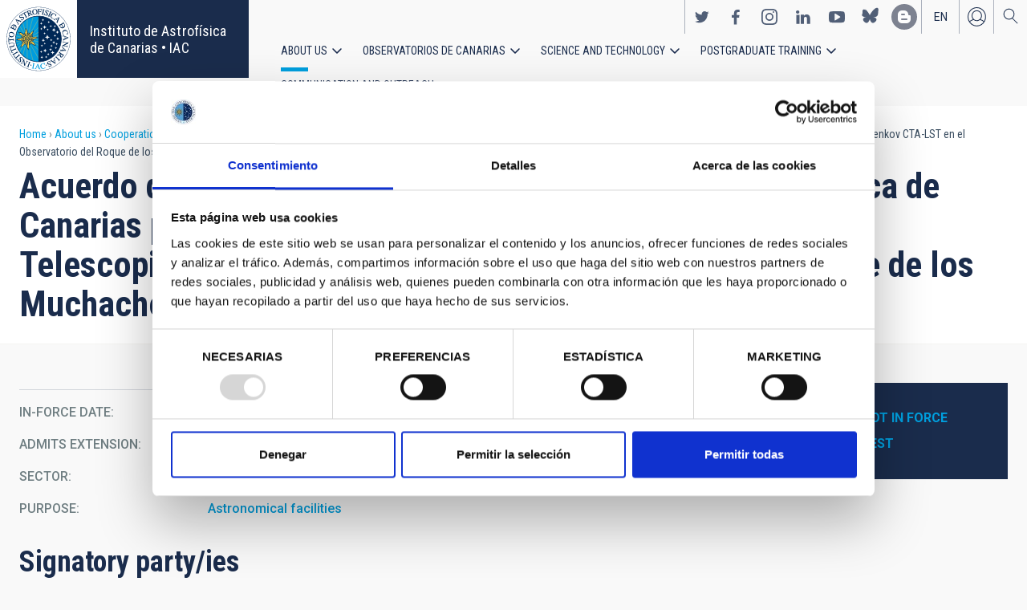

--- FILE ---
content_type: text/html; charset=UTF-8
request_url: https://iac.es/en/about-us/cooperation-agreements/acuerdo-de-colaboracion-cta-lst-y-el-instituto-de-astrofisica-de-canarias-para-la
body_size: 11363
content:
<!DOCTYPE html>
<html lang="en" dir="ltr" prefix="og: https://ogp.me/ns#" class="no-grid">
  <head>
    <meta charset="utf-8" />
<script type="text/javascript" id="Cookiebot" src="https://consent.cookiebot.com/uc.js" data-cbid="d9a33dcd-db5a-40ba-90e1-ea5800276d65" async="async"></script>
<script async src="https://www.googletagmanager.com/gtag/js?id=G-5G81CF0YXP"></script>
<script>window.dataLayer = window.dataLayer || [];function gtag(){dataLayer.push(arguments)};gtag("js", new Date());gtag("set", "developer_id.dMDhkMT", true);gtag("config", "G-5G81CF0YXP", {"groups":"default","page_placeholder":"PLACEHOLDER_page_location","allow_ad_personalization_signals":false});gtag("config", "UA-111288972-1", {"groups":"default","anonymize_ip":true,"page_placeholder":"PLACEHOLDER_page_path","allow_ad_personalization_signals":false});</script>
<meta name="description" content="El convenio establece los términos y condiciones para la construcción y operación del prototipo del telescopio Cherenkov, LST1, para la observación de Rayos Gamma de Alta Energía y Rayos Cósmicos e" />
<link rel="canonical" href="https://iac.es/en/about-us/cooperation-agreements/acuerdo-de-colaboracion-cta-lst-y-el-instituto-de-astrofisica-de-canarias-para-la" />
<meta property="og:site_name" content="Instituto de Astrofísica de Canarias • IAC" />
<meta property="og:url" content="https://iac.es/en/about-us/cooperation-agreements/acuerdo-de-colaboracion-cta-lst-y-el-instituto-de-astrofisica-de-canarias-para-la" />
<meta property="og:title" content="Acuerdo de Colaboración CTA-LST y el Instituto de Astrofísica de Canarias para la Instalación y Operación de un Prototipo del Telescopio Cherenkov CTA-LST en el Observatorio del Roque de los Muchachos" />
<meta name="twitter:card" content="summary_large_image" />
<meta name="twitter:title" content="Acuerdo de Colaboración CTA-LST y el Instituto de Astrofísica de Canarias para la Instalación y Operación de un Prototipo del Telescopio Cherenkov CTA-LST en el Observatorio del Roque de los Muchachos" />
<meta name="Generator" content="Drupal 10 (https://www.drupal.org); Commerce 2" />
<meta name="MobileOptimized" content="width" />
<meta name="HandheldFriendly" content="true" />
<meta name="viewport" content="width=device-width, initial-scale=1.0" />
<link rel="alternate" hreflang="en" href="https://iac.es/en/about-us/cooperation-agreements/acuerdo-de-colaboracion-cta-lst-y-el-instituto-de-astrofisica-de-canarias-para-la" />
<link rel="alternate" hreflang="es" href="https://iac.es/es/presentacion/acuerdos-de-colaboracion/acuerdo-de-colaboracion-cta-lst-y-el-instituto-de-astrofisica-de-canarias-para-la" />
<link rel="icon" href="/themes/custom/iac_venus/favicon.ico" type="image/vnd.microsoft.icon" />

    <title>Acuerdo de Colaboración CTA-LST y el Instituto de Astrofísica de Canarias para la Instalación y Operación de un Prototipo del Telescopio Cherenkov CTA-LST en el Observatorio del Roque de los Muchachos | Instituto de Astrofísica de Canarias • IAC</title>
    <link rel="stylesheet" media="all" href="/core/assets/vendor/jquery.ui/themes/base/core.css?t8v12g" />
<link rel="stylesheet" media="all" href="/core/assets/vendor/jquery.ui/themes/base/controlgroup.css?t8v12g" />
<link rel="stylesheet" media="all" href="/core/assets/vendor/jquery.ui/themes/base/checkboxradio.css?t8v12g" />
<link rel="stylesheet" media="all" href="/core/assets/vendor/jquery.ui/themes/base/resizable.css?t8v12g" />
<link rel="stylesheet" media="all" href="/core/assets/vendor/jquery.ui/themes/base/button.css?t8v12g" />
<link rel="stylesheet" media="all" href="/core/assets/vendor/jquery.ui/themes/base/dialog.css?t8v12g" />
<link rel="stylesheet" media="all" href="/themes/contrib/stable/css/core/components/progress.module.css?t8v12g" />
<link rel="stylesheet" media="all" href="/themes/contrib/stable/css/core/components/ajax-progress.module.css?t8v12g" />
<link rel="stylesheet" media="all" href="/themes/contrib/stable/css/system/components/align.module.css?t8v12g" />
<link rel="stylesheet" media="all" href="/themes/contrib/stable/css/system/components/fieldgroup.module.css?t8v12g" />
<link rel="stylesheet" media="all" href="/themes/contrib/stable/css/system/components/container-inline.module.css?t8v12g" />
<link rel="stylesheet" media="all" href="/themes/contrib/stable/css/system/components/clearfix.module.css?t8v12g" />
<link rel="stylesheet" media="all" href="/themes/contrib/stable/css/system/components/details.module.css?t8v12g" />
<link rel="stylesheet" media="all" href="/themes/contrib/stable/css/system/components/hidden.module.css?t8v12g" />
<link rel="stylesheet" media="all" href="/themes/contrib/stable/css/system/components/item-list.module.css?t8v12g" />
<link rel="stylesheet" media="all" href="/themes/contrib/stable/css/system/components/js.module.css?t8v12g" />
<link rel="stylesheet" media="all" href="/themes/contrib/stable/css/system/components/nowrap.module.css?t8v12g" />
<link rel="stylesheet" media="all" href="/themes/contrib/stable/css/system/components/position-container.module.css?t8v12g" />
<link rel="stylesheet" media="all" href="/themes/contrib/stable/css/system/components/reset-appearance.module.css?t8v12g" />
<link rel="stylesheet" media="all" href="/themes/contrib/stable/css/system/components/resize.module.css?t8v12g" />
<link rel="stylesheet" media="all" href="/themes/contrib/stable/css/system/components/system-status-counter.css?t8v12g" />
<link rel="stylesheet" media="all" href="/themes/contrib/stable/css/system/components/system-status-report-counters.css?t8v12g" />
<link rel="stylesheet" media="all" href="/themes/contrib/stable/css/system/components/system-status-report-general-info.css?t8v12g" />
<link rel="stylesheet" media="all" href="/themes/contrib/stable/css/system/components/tablesort.module.css?t8v12g" />
<link rel="stylesheet" media="all" href="/modules/contrib/chosen/css/chosen-drupal.css?t8v12g" />
<link rel="stylesheet" media="all" href="/core/modules/ckeditor5/css/ckeditor5.dialog.fix.css?t8v12g" />
<link rel="stylesheet" media="all" href="/themes/contrib/stable/css/views/views.module.css?t8v12g" />
<link rel="stylesheet" media="all" href="/core/assets/vendor/jquery.ui/themes/base/theme.css?t8v12g" />
<link rel="stylesheet" media="all" href="/modules/contrib/cookiebot/css/cookiebot.css?t8v12g" />
<link rel="stylesheet" media="all" href="/modules/contrib/flag/css/flag-link-ajax.css?t8v12g" />
<link rel="stylesheet" media="all" href="/modules/contrib/paragraphs/css/paragraphs.unpublished.css?t8v12g" />
<link rel="stylesheet" media="all" href="/themes/contrib/classy/css/components/action-links.css?t8v12g" />
<link rel="stylesheet" media="all" href="/themes/contrib/classy/css/components/breadcrumb.css?t8v12g" />
<link rel="stylesheet" media="all" href="/themes/contrib/classy/css/components/button.css?t8v12g" />
<link rel="stylesheet" media="all" href="/themes/contrib/classy/css/components/collapse-processed.css?t8v12g" />
<link rel="stylesheet" media="all" href="/themes/contrib/classy/css/components/container-inline.css?t8v12g" />
<link rel="stylesheet" media="all" href="/themes/contrib/classy/css/components/details.css?t8v12g" />
<link rel="stylesheet" media="all" href="/themes/contrib/classy/css/components/exposed-filters.css?t8v12g" />
<link rel="stylesheet" media="all" href="/themes/contrib/classy/css/components/field.css?t8v12g" />
<link rel="stylesheet" media="all" href="/themes/contrib/classy/css/components/form.css?t8v12g" />
<link rel="stylesheet" media="all" href="/themes/contrib/classy/css/components/icons.css?t8v12g" />
<link rel="stylesheet" media="all" href="/themes/contrib/classy/css/components/inline-form.css?t8v12g" />
<link rel="stylesheet" media="all" href="/themes/contrib/classy/css/components/item-list.css?t8v12g" />
<link rel="stylesheet" media="all" href="/themes/contrib/classy/css/components/link.css?t8v12g" />
<link rel="stylesheet" media="all" href="/themes/contrib/classy/css/components/links.css?t8v12g" />
<link rel="stylesheet" media="all" href="/themes/contrib/classy/css/components/menu.css?t8v12g" />
<link rel="stylesheet" media="all" href="/themes/contrib/classy/css/components/more-link.css?t8v12g" />
<link rel="stylesheet" media="all" href="/themes/contrib/classy/css/components/pager.css?t8v12g" />
<link rel="stylesheet" media="all" href="/themes/contrib/classy/css/components/tabledrag.css?t8v12g" />
<link rel="stylesheet" media="all" href="/themes/contrib/classy/css/components/tableselect.css?t8v12g" />
<link rel="stylesheet" media="all" href="/themes/contrib/classy/css/components/tablesort.css?t8v12g" />
<link rel="stylesheet" media="all" href="/themes/contrib/classy/css/components/tabs.css?t8v12g" />
<link rel="stylesheet" media="all" href="/themes/contrib/classy/css/components/textarea.css?t8v12g" />
<link rel="stylesheet" media="all" href="/themes/contrib/classy/css/components/ui-dialog.css?t8v12g" />
<link rel="stylesheet" media="all" href="/themes/contrib/classy/css/components/messages.css?t8v12g" />
<link rel="stylesheet" media="all" href="/themes/contrib/classy/css/components/node.css?t8v12g" />
<link rel="stylesheet" media="all" href="/themes/contrib/classy/css/components/progress.css?t8v12g" />
<link rel="stylesheet" media="all" href="/themes/contrib/classy/css/components/dialog.css?t8v12g" />
<link rel="stylesheet" media="all" href="/themes/custom/iac_venus/css/library/chosen.min.css?t8v12g" />
<link rel="stylesheet" media="all" href="/themes/custom/iac_venus/css/main.css?t8v12g" />

    <script src="/core/assets/vendor/modernizr/modernizr.min.js?v=3.11.7"></script>

  </head>
  <body class="layout-no-sidebars page-node-226250 path-node page-node-type-agreement">
        <a href="#main-content" class="visually-hidden focusable skip-link">
      Skip to main content
    </a>
    
      <div class="dialog-off-canvas-main-canvas" data-off-canvas-main-canvas>
    <div class="layout-container">
          <div class="region region-highlighted">
    <div data-drupal-messages-fallback class="hidden"></div>

  </div>

  
  
  <header class="header" aria-label="Site header">

    
        <div class="site-header">

            <div class="site-header-left">
          <div class="region region-header">
    <div id="block-iac-venus-branding" class="clearfix block block-system block-system-branding-block">
  
    
       <h1>
    <a href="/en" title="Home" rel="home" class="site-logo">
      <img src="/themes/custom/iac_venus/logo.svg" alt="Instituto de Astrofísica de Canarias • IAC" />
    </a>
   </h1>
        <div class="site-name">
      <a href="/en" title="Home" rel="home">Instituto de Astrofísica de Canarias • IAC</a>
    </div>
    </div>

  </div>

      </div>
      
            <div class="site-header-right">

                    <div class="region region-header-actions">
    <div id="block-nextmaintenance" class="block-content-type-basic block--view-mode-full block block-block-content block-block-content551623e1-433d-48da-8fd2-172412667ce6">
  
    
      
  </div>
<div id="block-generalsocialnetworks" class="show block block-iac-general block-social-networks-block">
  
    
      <div class="item-list"><ul class="social-networks"><li><a href="https://twitter.com/IAC_Astrofisica" class="twitter" target="_blank">https://twitter.com/IAC_Astrofisica</a></li><li><a href="https://www.facebook.com/InstitutodeAstrofisicadeCanarias" class="facebook" target="_blank">https://www.facebook.com/InstitutodeAstrofisicadeCanarias</a></li><li><a href="https://www.instagram.com/iac_astrofisica/" class="instagram" target="_blank">https://www.instagram.com/iac_astrofisica/</a></li><li><a href="https://www.linkedin.com/company/instituto-de-astrof-sica-de-canarias" class="linkedin" target="_blank">https://www.linkedin.com/company/instituto-de-astrof-sica-de-canarias</a></li><li><a href="https://www.youtube.com/user/IACvideos" class="youtube" target="_blank">https://www.youtube.com/user/IACvideos</a></li><li><a href="https://bsky.app/profile/iacastrofisica.bsky.social" class="bluesky" target="_blank">https://bsky.app/profile/iacastrofisica.bsky.social</a></li><li><a href="https://www.iac.es/es/blog/vialactea" class="blog" target="_blank">https://www.iac.es/es/blog/vialactea</a></li></ul></div>
  </div>
<div class="language-switcher-language-url block block-language block-language-blocklanguage-interface" id="block-languageswitcher" role="navigation">
  
    
      <ul data-block="block-languageswitcher"><li hreflang="en" data-drupal-link-system-path="node/226250" class="en is-active" aria-current="page"><a href="/en/about-us/cooperation-agreements/acuerdo-de-colaboracion-cta-lst-y-el-instituto-de-astrofisica-de-canarias-para-la?overridden_route_name=entity.node.canonical&amp;base_route_name=entity.node.canonical&amp;page_manager_page=node_view&amp;page_manager_page_variant=node_view-panels_variant-0&amp;page_manager_page_variant_weight=10" class="language-link is-active" hreflang="en" data-drupal-link-system-path="node/226250" aria-current="page">en</a></li><li hreflang="es" data-drupal-link-system-path="node/226250" class="es"><a href="/es/presentacion/acuerdos-de-colaboracion/acuerdo-de-colaboracion-cta-lst-y-el-instituto-de-astrofisica-de-canarias-para-la?overridden_route_name=entity.node.canonical&amp;base_route_name=entity.node.canonical&amp;page_manager_page=node_view&amp;page_manager_page_variant=node_view-panels_variant-0&amp;page_manager_page_variant_weight=10" class="language-link" hreflang="es" data-drupal-link-system-path="node/226250">es</a></li></ul>
  </div>
<nav role="navigation" aria-labelledby="block-useraccount-menu" id="block-useraccount" class="block block-menu navigation menu--account">
      
  <h2 id="block-useraccount-menu">User account</h2>
  

        
              <ul data-block="block-useraccount" class="clearfix menu">
                    <li class="menu-item">
        <a href="/en/user/login" data-drupal-link-system-path="user/login">Log in</a>
              </li>
        </ul>
  


  </nav>
<div id="block-searchicon" class="block-content-type-basic block--view-mode-full block block-block-content block-block-contenta413e773-3888-4640-b90b-08fc50288f48">
  
    
      
                        <div class="clearfix text-formatted field field--name-body field--type-text-with-summary field--label-hidden field__item"><span class="search-icon"></span></div>
            
  </div>
<div id="block-burgermenu" class="block-content-type-basic block--view-mode-full block block-block-content block-block-content0eeb37c5-227f-4428-a630-6eb028d960ca">
  
    
      
                        <div class="clearfix text-formatted field field--name-body field--type-text-with-summary field--label-hidden field__item"><span class="burger-icon"></span></div>
            
  </div>

  </div>

        
                    <div class="region region-secondary-menu">
    <nav role="navigation" aria-labelledby="block-useraccount-menu-mobile-menu" id="block-useraccount-menu-mobile" class="block block-menu navigation menu--account">
      
  <h2 id="block-useraccount-menu-mobile-menu">Mobile: user account menu</h2>
  

        
              <ul data-block="block-useraccount-menu-mobile" class="clearfix menu">
                    <li class="menu-item">
        <a href="/en/user/login" data-drupal-link-system-path="user/login">Log in</a>
              </li>
        </ul>
  


  </nav>
<div class="language-switcher-language-url block block-language block-language-blocklanguage-interface" id="block-languageswitcher-mobile" role="navigation">
  
    
      <ul data-block="block-languageswitcher-mobile"><li hreflang="en" data-drupal-link-system-path="node/226250" class="en is-active" aria-current="page"><a href="/en/about-us/cooperation-agreements/acuerdo-de-colaboracion-cta-lst-y-el-instituto-de-astrofisica-de-canarias-para-la?overridden_route_name=entity.node.canonical&amp;base_route_name=entity.node.canonical&amp;page_manager_page=node_view&amp;page_manager_page_variant=node_view-panels_variant-0&amp;page_manager_page_variant_weight=10" class="language-link is-active" hreflang="en" data-drupal-link-system-path="node/226250" aria-current="page">en</a></li><li hreflang="es" data-drupal-link-system-path="node/226250" class="es"><a href="/es/presentacion/acuerdos-de-colaboracion/acuerdo-de-colaboracion-cta-lst-y-el-instituto-de-astrofisica-de-canarias-para-la?overridden_route_name=entity.node.canonical&amp;base_route_name=entity.node.canonical&amp;page_manager_page=node_view&amp;page_manager_page_variant=node_view-panels_variant-0&amp;page_manager_page_variant_weight=10" class="language-link" hreflang="es" data-drupal-link-system-path="node/226250">es</a></li></ul>
  </div>
<nav role="navigation" aria-labelledby="block-iac-venus-main-menu-menu" id="block-iac-venus-main-menu" class="block block-menu navigation menu--main">
            
  <h2 class="visually-hidden" id="block-iac-venus-main-menu-menu">Main navigation</h2>
  

        
              <ul data-block="block-iac-venus-main-menu" class="clearfix menu">
                    <li class="menu-item menu-item--expanded menu-item--active-trail">
        <a href="/en/about-us" data-drupal-link-system-path="about-us">About us</a>
                                <ul class="menu">
                    <li class="menu-item">
        <a href="/en/about-us" data-drupal-link-system-path="about-us">About us</a>
              </li>
                <li class="menu-item">
        <a href="/en/about-us/history" data-drupal-link-system-path="about-us/history">History</a>
              </li>
                <li class="menu-item">
        <a href="/en/about-us/organigram" data-drupal-link-system-path="about-us/organigram">Organigram</a>
              </li>
                <li class="menu-item">
        <a href="/en/about-us/scientific-advisory-committee" title="Scientific Advisory Committee" data-drupal-link-system-path="about-us/scientific-advisory-committee">Scientific Advisory Committee</a>
              </li>
                <li class="menu-item">
        <a href="/en/about-us/list-of-personnel" data-drupal-link-system-path="about-us/list-of-personnel">List of personnel</a>
              </li>
                <li class="menu-item">
        <a href="/en/about-us/employment" data-drupal-link-system-path="about-us/employment">Employment</a>
              </li>
                <li class="menu-item menu-item--active-trail">
        <a href="/en/about-us/cooperation-agreements" target="_self" data-drupal-link-system-path="about-us/cooperation-agreements">Cooperation agreements</a>
              </li>
                <li class="menu-item">
        <a href="/en/about-us/annual-reports" data-drupal-link-system-path="about-us/annual-reports">Annual reports</a>
              </li>
        </ul>
  
              </li>
                <li class="menu-item menu-item--expanded">
        <a href="/en/observatorios-de-canarias" data-drupal-link-system-path="observatorios-de-canarias">Observatorios de Canarias</a>
                                <ul class="menu">
                    <li class="menu-item">
        <a href="/en/observatorios-de-canarias" data-drupal-link-system-path="observatorios-de-canarias">Observatorios de Canarias</a>
              </li>
                <li class="menu-item menu-item--collapsed">
        <a href="/en/observatorios-de-canarias/teide-observatory?page_manager_page_variant_weight=-5&amp;overridden_route_name=entity.taxonomy_term.canonical&amp;base_route_name=entity.taxonomy_term.canonical&amp;page_manager_page=taxonomy_term&amp;page_manager_page_variant=taxonomy_term-panels_variant-1" data-drupal-link-system-path="taxonomy/term/9">Teide Observatory</a>
              </li>
                <li class="menu-item menu-item--collapsed">
        <a href="/en/observatorios-de-canarias/roque-de-los-muchachos-observatory?page_manager_page_variant_weight=-5&amp;overridden_route_name=entity.taxonomy_term.canonical&amp;base_route_name=entity.taxonomy_term.canonical&amp;page_manager_page=taxonomy_term&amp;page_manager_page_variant=taxonomy_term-panels_variant-1" data-drupal-link-system-path="taxonomy/term/10">Roque de los Muchachos Observatory</a>
              </li>
                <li class="menu-item menu-item--collapsed">
        <a href="/en/observatorios-de-canarias/sky-quality" data-drupal-link-system-path="observatorios-de-canarias/sky-quality">Sky quality</a>
              </li>
                <li class="menu-item menu-item--collapsed">
        <a href="/en/observatorios-de-canarias/sky-protection" data-drupal-link-system-path="observatorios-de-canarias/sky-protection">Sky protection</a>
              </li>
                <li class="menu-item menu-item--collapsed">
        <a href="/en/observatorios-de-canarias/observing-time" data-drupal-link-system-path="observatorios-de-canarias/observing-time">Observing Time</a>
              </li>
                <li class="menu-item menu-item--collapsed">
        <a href="/en/observatorios-de-canarias/international-scientific-committee" target="_self" data-drupal-link-system-path="observatorios-de-canarias/international-scientific-committee">International Scientific Committee (CCI)</a>
              </li>
        </ul>
  
              </li>
                <li class="menu-item menu-item--expanded">
        <a href="/en/science-and-technology" data-drupal-link-system-path="science-and-technology">Science and Technology</a>
                                <ul class="menu">
                    <li class="menu-item">
        <a href="/en/science-and-technology" data-drupal-link-system-path="science-and-technology">Science and Technology</a>
              </li>
                <li class="menu-item menu-item--collapsed">
        <a href="/en/science-and-technology/astrophysical-research" data-drupal-link-system-path="science-and-technology/astrophysical-research">Astrophysical research</a>
              </li>
                <li class="menu-item menu-item--collapsed">
        <a href="/en/science-and-technology/astrophysical-instrumentation" target="_self" data-drupal-link-system-path="science-and-technology/astrophysical-instrumentation">Astrophysical instrumentation</a>
              </li>
                <li class="menu-item">
        <a href="/en/project" title="Astrophysical projects" data-drupal-link-system-path="projects">Astrophysical projects</a>
              </li>
                <li class="menu-item menu-item--collapsed">
        <a href="/en/science-and-technology/conferences-and-talks" target="_self" data-drupal-link-system-path="science-and-technology/conferences-and-talks">Conferences and talks</a>
              </li>
                <li class="menu-item">
        <a href="/en/science-and-technology/publications" target="_self" data-drupal-link-system-path="science-and-technology/publications">Publications</a>
              </li>
                <li class="menu-item menu-item--collapsed">
        <a href="/en/science-and-technology/technology-transfer-iactec" data-drupal-link-system-path="science-and-technology/technology-transfer-iactec">Technology Transfer: IACTEC</a>
              </li>
                <li class="menu-item menu-item--collapsed">
        <a href="/en/science-and-technology/technology" target="_self" data-drupal-link-system-path="science-and-technology/technology">Technology</a>
              </li>
                <li class="menu-item">
        <a href="/en/science-and-technology/early-career-programme" data-drupal-link-system-path="science-and-technology/early-career-programme">IAC Early-career visitor programme</a>
              </li>
        </ul>
  
              </li>
                <li class="menu-item menu-item--expanded">
        <a href="/en/postgraduate-training" data-drupal-link-system-path="postgraduate-training">Postgraduate Training</a>
                                <ul class="menu">
                    <li class="menu-item">
        <a href="/en/postgraduate-training" data-drupal-link-system-path="postgraduate-training">Postgraduate Training</a>
              </li>
                <li class="menu-item">
        <a href="/en/postgraduate-training/master-degree" target="_self" data-drupal-link-system-path="postgraduate-training/master-degree">Master&#039;s degree</a>
              </li>
                <li class="menu-item">
        <a href="/en/postgraduate-training/doctorate" data-drupal-link-system-path="postgraduate-training/doctorate">Doctorate</a>
              </li>
                <li class="menu-item">
        <a href="/en/postgraduate-training/grants" target="_self" data-drupal-link-system-path="postgraduate-training/grants">Grants</a>
              </li>
                <li class="menu-item">
        <a href="/en/postgraduate-training/internships" title="Postgraduate and training: Internships" data-drupal-link-system-path="postgraduate-training/internships">Internships</a>
              </li>
                <li class="menu-item">
        <a href="/en/postgraduate-training/summer-and-winter-schools" data-drupal-link-system-path="postgraduate-training/summer-and-winter-schools">Summer and Winter Schools</a>
              </li>
                <li class="menu-item">
        <a href="/en/postgraduate-training/astrophysics-department" data-drupal-link-system-path="postgraduate-training/astrophysics-department">Astrophysics Department</a>
              </li>
        </ul>
  
              </li>
                <li class="menu-item menu-item--expanded">
        <a href="/en/outreach" data-drupal-link-system-path="outreach">Communication and Outreach</a>
                                <ul class="menu">
                    <li class="menu-item">
        <a href="/en/outreach" data-drupal-link-system-path="outreach">Communication and Outreach</a>
              </li>
                <li class="menu-item">
        <a href="/en/outreach/news" data-drupal-link-system-path="outreach/news">News</a>
              </li>
                <li class="menu-item">
        <a href="/en/outreach/projects-and-activities" data-drupal-link-system-path="outreach/projects-and-activities">Projects and activities</a>
              </li>
                <li class="menu-item menu-item--collapsed">
        <a href="/en/outreach/multimedia-gallery" data-drupal-link-system-path="outreach/multimedia-gallery">Multimedia gallery</a>
              </li>
                <li class="menu-item menu-item--collapsed">
        <a href="/en/outreach/iac-publishing" data-drupal-link-system-path="outreach/iac-publishing">IAC publishing</a>
              </li>
                <li class="menu-item">
        <a href="/en/outreach/educational-resources" data-drupal-link-system-path="outreach/educational-resources">Educational resources</a>
              </li>
                <li class="menu-item">
        <a href="/en/outreach/visits" data-drupal-link-system-path="outreach/visits">Visits</a>
              </li>
                <li class="menu-item">
        <a href="/en/outreach/attention-to-the-media" data-drupal-link-system-path="outreach/attention-to-the-media">Attention to the media</a>
              </li>
        </ul>
  
              </li>
        </ul>
  


  </nav>
<div id="block-socialnetworks-mobile" class="block block-iac-general block-social-networks-block">
  
    
      <div class="item-list"><ul class="social-networks"><li><a href="https://twitter.com/IAC_Astrofisica" class="twitter" target="_blank">https://twitter.com/IAC_Astrofisica</a></li><li><a href="https://www.facebook.com/InstitutodeAstrofisicadeCanarias" class="facebook" target="_blank">https://www.facebook.com/InstitutodeAstrofisicadeCanarias</a></li><li><a href="https://www.instagram.com/iac_astrofisica/" class="instagram" target="_blank">https://www.instagram.com/iac_astrofisica/</a></li><li><a href="https://www.linkedin.com/company/instituto-de-astrof-sica-de-canarias" class="linkedin" target="_blank">https://www.linkedin.com/company/instituto-de-astrof-sica-de-canarias</a></li><li><a href="https://www.youtube.com/user/IACvideos" class="youtube" target="_blank">https://www.youtube.com/user/IACvideos</a></li><li><a href="https://bsky.app/profile/iacastrofisica.bsky.social" class="bluesky" target="_blank">https://bsky.app/profile/iacastrofisica.bsky.social</a></li><li><a href="https://www.iac.es/es/blog/vialactea" class="blog" target="_blank">https://www.iac.es/es/blog/vialactea</a></li></ul></div>
  </div>

  </div>

        
      </div>
          </div>

                <div class="region region-searcher">
    <div class="views-exposed-form block block-views block-views-exposed-filter-blocksearch-solr-search-solr-page" data-drupal-selector="views-exposed-form-search-solr-search-solr-page" id="block-exposedformsearch-solrsearch-solr-page-3">
  
    
      <form data-block="block-exposedformsearch-solrsearch-solr-page-3" action="/en/search" method="get" id="views-exposed-form-search-solr-search-solr-page" accept-charset="UTF-8">
  <div class="form--inline clearfix">
  <div class="js-form-item form-item js-form-type-textfield form-type-textfield js-form-item-search form-item-search">
      <label for="edit-search">Search</label>
        <input data-drupal-selector="edit-search" type="text" id="edit-search" name="search" value="" size="30" maxlength="128" class="form-text" />

        </div>
<div class="js-form-item form-item js-form-type-select form-type-select js-form-item-tdc-type form-item-tdc-type">
      <label for="edit-tdc-type--2">Content</label>
        <select data-drupal-selector="edit-tdc-type" id="edit-tdc-type--2" name="tdc_type" class="form-select"><option value="" selected="selected">- Any -</option><option value="agreement">Agreement</option><option value="blog">Blog</option><option value="conference">Conference</option><option value="document">Document</option><option value="job">Employment</option><option value="event">Event</option><option value="subsidy">Grant</option><option value="image">Image</option><option value="installation">Installation</option><option value="news">News</option><option value="project">Project</option><option value="publication">Publication</option><option value="talk">Talk</option><option value="video">Video</option></select>
        </div>
<div class="js-form-item form-item js-form-type-select form-type-select js-form-item-sort-by form-item-sort-by">
      <label for="edit-sort-by">Sort by</label>
        <select data-drupal-selector="edit-sort-by" id="edit-sort-by" name="sort_by" class="form-select"><option value="search_api_relevance" selected="selected">Relevance</option><option value="created">Date</option><option value="title">Title</option></select>
        </div>
<div class="js-form-item form-item js-form-type-select form-type-select js-form-item-sort-order form-item-sort-order">
      <label for="edit-sort-order">Order</label>
        <select data-drupal-selector="edit-sort-order" id="edit-sort-order" name="sort_order" class="form-select"><option value="ASC">Asc</option><option value="DESC" selected="selected">Desc</option></select>
        </div>
<div class="js-form-item form-item js-form-type-select form-type-select js-form-item-items-per-page form-item-items-per-page">
      <label for="edit-items-per-page">Items per page</label>
        <select data-drupal-selector="edit-items-per-page" id="edit-items-per-page" name="items_per_page" class="form-select"><option value="30" selected="selected">30</option><option value="60">60</option><option value="90">90</option></select>
        </div>
<div data-drupal-selector="edit-actions" class="form-actions js-form-wrapper form-wrapper" id="edit-actions"><input data-drupal-selector="edit-submit-search-solr" type="submit" id="edit-submit-search-solr" value="Search" class="button js-form-submit form-submit" />
</div>

</div>

</form>

  </div>

  </div>

    
  </header>
  

  
        <div class="region region-breadcrumb">
    <div id="block-iac-venus-breadcrumbs" class="block block-system block-system-breadcrumb-block">
  
    
        <nav class="breadcrumb" role="navigation" aria-labelledby="system-breadcrumb">
    <h2 id="system-breadcrumb" class="visually-hidden">Breadcrumb</h2>
    <ol>
          <li>
                  <a href="/en">Home</a>
              </li>
          <li>
                  <a href="/en/about-us">About us</a>
              </li>
          <li>
                  <a href="/en/about-us/cooperation-agreements">Cooperation agreements</a>
              </li>
          <li>
                  Acuerdo de Colaboración CTA-LST y el Instituto de Astrofísica de Canarias para la Instalación y Operación de un Prototipo del Telescopio Cherenkov CTA-LST en el Observatorio del Roque de los Muchachos
              </li>
        </ol>
  </nav>

  </div>
<div id="block-iac-venus-page-title" class="block block-core block-page-title-block">
  
    
      
  <h1 class="page-title">Acuerdo de Colaboración CTA-LST y el Instituto de Astrofísica de Canarias para la Instalación y Operación de un Prototipo del Telescopio Cherenkov CTA-LST en el Observatorio del Roque de los Muchachos</h1>


  </div>

  </div>

  
  
  
  <main>
    <a id="main-content" tabindex="-1"></a>    <div class="layout-wrapper">
      <div class="layout-content">
          <div class="region region-content">
    <div id="block-iac-venus-content" class="block block-system block-system-main-block">
  
    
      <div class="flex-layout">
      <div class="region-content-wrapper">
    <div class="region-content">
              <div class="block-region-main"><div class="block--view-mode-default block block-ctools block-entity-viewnode">
  
    
      
<article data-history-node-id="226250" class="node node--type-agreement node--view-mode-default">

  
    

  
  <div class="node__content">
    
<div  class="wrapper-content">
    
<div  class="wrapper-actions">
    
  </div>
<div  class="wrapper-details">
    
    <div class="field field--name-field-shared-date-range field--type-daterange field--label-inline">
        <div class="field__label">In-force date</div>
                <div class="field__items">
                                        <div class="field__item"><time datetime="2015-03-18T12:00:00Z" class="datetime">03/18/2015</time>
 - <time datetime="2025-03-18T12:00:00Z" class="datetime">03/18/2025</time>
</div>
                                </div>
            </div>

    <div class="field field--name-field-agree-extensible field--type-boolean field--label-inline">
        <div class="field__label">Admits extension</div>
                                    <div class="field__item">Yes</div>
                            </div>

    <div class="field field--name-field-sector field--type-entity-reference field--label-inline">
        <div class="field__label">Sector</div>
                <div class="field__items">
                                        <div class="field__item"><a href="/en/taxonomy/term/7903" hreflang="en">Private</a></div>
                                </div>
            </div>

    <div class="field field--name-field-agree-status-ssjj field--type-entity-reference field--label-inline">
        <div class="field__label">Purpose</div>
                <div class="field__items">
                                        <div class="field__item"><a href="/en/agreement-purpose/astronomical-facilities" hreflang="en">Astronomical facilities</a></div>
                                </div>
            </div>

  </div>
<div  class="wrapper-body">
    
    <div class="field field--name-field-agree-sign-party field--type-entity-reference field--label-above">
        <div class="field__label">Signatory party/ies</div>
                <div class="field__items">
                                        <div class="field__item"><div id="taxonomy-term-1802" class="taxonomy-term vocabulary-institution">
  
    
  <div class="content">
    
                        <div class="field field--name-name field--type-string field--label-hidden field__item"><a href="/en/institution/institute-cosmic-ray-research-university-tokyo" hreflang="en">Institute for Cosmic Ray Research University of Tokyo</a></div>
            
            <div class="field field--name-field-shared-country field--type-entity-reference field--label-hidden field__items">
                            <div class="field__item">Japan</div>
                    </div>
    
  </div>
</div>
</div>
                                </div>
            </div>

    <div class="clearfix text-formatted field field--name-body field--type-text-with-summary field--label-above">
        <div class="field__label">Agreement&#039;s object</div>
                                    <div class="field__item"><p>El convenio establece los términos y condiciones para la construcción y operación del prototipo del telescopio Cherenkov, LST1, para la observación de Rayos Gamma de Alta Energía y Rayos Cósmicos en el Observatorio del Roque de los Muchachos (ORM).</p></div>
                            </div>

    <div class="clearfix text-formatted field field--name-field-iac-commitment field--type-text-long field--label-above">
        <div class="field__label">IAC&#039;s commitments</div>
                                    <div class="field__item"><p>Garantizar el derecho de uso del lugar para la instalación y operación del LST1.</p><p>Suministrar las infraestructuras y servicios comunes necesarios para la operación del LST1.</p><p>Contribuir a los gastos de los servicios comunes de acuerdo con la tabla de distribución acordada por el CCI.</p><p>&nbsp;</p></div>
                            </div>

    <div class="clearfix text-formatted field field--name-field-agree-other-commitment field--type-text-long field--label-above">
        <div class="field__label">Other commitments</div>
                                    <div class="field__item"><p>Construir y operar el prototipo del telescopio Cherenkov LST1 en el ORM.</p><p>Dejar el área del "array" limpia y ordenada tras la finalización de los trabajos de instalación.</p><p>Observar las reglas para la operación del LST1 designadas por La Colaboración y las recomendaciones de su responsable de seguridad.</p><p>Retirar todo el LST1 y su equipo auxiliar en un plazo de un año tras la finalización del acuerdo y sufragar la restauración del emplazamiento</p></div>
                            </div>

    <div class="field field--name-field-agree-iac-debts field--type-string-long field--label-above">
        <div class="field__label">IAC&#039;s financial commitments</div>
                                    <div class="field__item">No tiene compromisos</div>
                            </div>

    <div class="field field--name-field-agree-other-debts field--type-string-long field--label-above">
        <div class="field__label">Other financial commitments</div>
                                    <div class="field__item">Transferir anualmente al IAC una suma anual de veinte mil euros para cooperación en educación y formación del personal científico y técnico.<br />
<br />
Contribuir a todos los gastos de los servicios comunes de acuerdo con la tabla de distribución acordada por el CCI.</div>
                            </div>

  </div>
  </div>
<div  class="wrapper-sidebar">
    
<div  class="wrapper-floating">
    
<div  class="wrapper-pre-content">
    
<div  class="wrapper-categories">
    
    <div class="field field--name-field-agree-state field--type-entity-reference field--label-inline">
        <div class="field__label">Status</div>
                                    <div class="field__item"><a href="/en/estado-de-un-convenio/not-force" hreflang="en">Not in force</a></div>
                            </div>

    <div class="field field--name-field-agree-scope field--type-entity-reference field--label-inline">
        <div class="field__label">Geographic scope</div>
                                    <div class="field__item"><a href="/en/agreement-scope/rest" hreflang="en">Rest</a></div>
                            </div>

  </div>
  </div>
  </div>
  </div>
  </div>

</article>

  </div>
<div class="views-element-container block block-views block-views-blockagreement-agreements-related">
  
      <h2>It may interest you</h2>
    
      <div><div class="view view-agreement view-id-agreement view-display-id-agreements_related js-view-dom-id-78cfbf361a6a88ae46588ff927f4fe953a9391819928287ad4864e9baca4e0c9">
  
    
      
      <div class="view-content">
      <div class="item-list">
  
  <ul>

          <li>
<article data-history-node-id="5427" class="node node--type-agreement node--view-mode-teaser">

  
    

  
  <div class="node__content">
    
<div  class="wrapper-content">
    
<div  class="wrapper-info">
    
<div  class="wrapper-title">
      
                        <div class="field field--name-title field--type-string field--label-hidden field__item">Acuerdo de explotación científica de los telescopios William Herschel e Isaac Newton entre el Instituto de Astrofísica de Canarias (IAC) y Science and Technology Facilities Council (STFC) y la Nederlandese Organisatie voor Wetenschappelijk Onderzoek (NWO)</div>
            
  </div>
<div  class="wrapper-body">
    
                        <div class="field field--name-field-agree-state field--type-entity-reference field--label-hidden field__item"><a href="/en/estado-de-un-convenio/force" hreflang="en">In force</a></div>
            
  </div>
  </div>
<div  class="wrapper-actions">
    

  <div class="wrapper-actions node__links">
    <ul class="links inline">
      <li class="node-readmore">
        <a href="/en/about-us/cooperation-agreements/acuerdo-de-explotacion-cientifica-de-los-telescopios-william-herschel-e-isaac-newton-entre"
           rel=""
           title="Acuerdo de explotación científica de los telescopios William Herschel e Isaac Newton entre el Instituto de Astrofísica de Canarias (IAC) y Science and Technology Facilities Council (STFC) y la Nederlandese Organisatie voor Wetenschappelijk Onderzoek (NWO)"
           hreflang="en">
          <span>Read more</span>
        </a>
      </li>
    </ul>
  </div>

  </div>
  </div>
  </div>

</article>
</li>
          <li>
<article data-history-node-id="137910" class="node node--type-agreement node--view-mode-teaser">

  
    

  
  <div class="node__content">
    
<div  class="wrapper-content">
    
<div  class="wrapper-info">
    
<div  class="wrapper-title">
      
                        <div class="field field--name-title field--type-string field--label-hidden field__item">Acuerdo para la instalación del Telescopio de Treinta Metros (TMT) en el Observatorio del Roque de los Muchachos entre el IAC y el TMT International Observatory LLC</div>
            
  </div>
<div  class="wrapper-body">
    
                        <div class="clearfix text-formatted field field--name-body field--type-text-with-summary field--label-hidden field__item">  Regular las condiciones para la instalación del TMT en el ORM, su futura operación y, cuando así se decida de mutuo acuerdo, su demolición, retirada y restauración del emplazamiento

</div>
            
<div  class="wrapper-date">
    
    <div class="field field--name-field-shared-date-range field--type-daterange field--label-inline">
        <div class="field__label">In-force date</div>
                <div class="field__items">
                                        <div class="field__item"><time datetime="2017-03-29T12:00:00Z" class="datetime">03/29/2017</time>
 - <time datetime="2021-03-29T12:00:00Z" class="datetime">03/29/2021</time>
</div>
                                </div>
            </div>

  </div>
                        <div class="field field--name-field-agree-state field--type-entity-reference field--label-hidden field__item"><a href="/en/estado-de-un-convenio/not-force" hreflang="en">Not in force</a></div>
            
  </div>
  </div>
<div  class="wrapper-actions">
    

  <div class="wrapper-actions node__links">
    <ul class="links inline">
      <li class="node-readmore">
        <a href="/en/about-us/cooperation-agreements/acuerdo-para-la-instalacion-del-telescopio-de-treinta-metros-tmt-en-el-observatorio-del"
           rel=""
           title="Acuerdo para la instalación del Telescopio de Treinta Metros (TMT) en el Observatorio del Roque de los Muchachos entre el IAC y el TMT International Observatory LLC"
           hreflang="en">
          <span>Read more</span>
        </a>
      </li>
    </ul>
  </div>

  </div>
  </div>
  </div>

</article>
</li>
          <li>
<article data-history-node-id="137920" class="node node--type-agreement node--view-mode-teaser">

  
    

  
  <div class="node__content">
    
<div  class="wrapper-content">
    
<div  class="wrapper-info">
    
<div  class="wrapper-title">
      
                        <div class="field field--name-title field--type-string field--label-hidden field__item">Acuerdo de Colaboración entre Leading-On y el IAC para el desarrollo del proyecto &quot;Un espacio para crecer&quot; en el Observatorio del Teide.</div>
            
  </div>
<div  class="wrapper-body">
    
                        <div class="clearfix text-formatted field field--name-body field--type-text-with-summary field--label-hidden field__item">  Posibilitar el desarrollo de las actividades que conforman el proyecto "Un espacio para crecer" en el Observatorio del Teide.

</div>
            
<div  class="wrapper-date">
    
    <div class="field field--name-field-shared-date-range field--type-daterange field--label-inline">
        <div class="field__label">In-force date</div>
                <div class="field__items">
                                        <div class="field__item"><time datetime="2017-03-28T12:00:00Z" class="datetime">03/28/2017</time>
 - <time datetime="2018-03-28T12:00:00Z" class="datetime">03/28/2018</time>
</div>
                                </div>
            </div>

  </div>
                        <div class="field field--name-field-agree-state field--type-entity-reference field--label-hidden field__item"><a href="/en/estado-de-un-convenio/not-force" hreflang="en">Not in force</a></div>
            
  </div>
  </div>
<div  class="wrapper-actions">
    

  <div class="wrapper-actions node__links">
    <ul class="links inline">
      <li class="node-readmore">
        <a href="/en/about-us/cooperation-agreements/acuerdo-de-colaboracion-entre-leading-y-el-iac-para-el-desarrollo-del-proyecto-un-espacio"
           rel=""
           title="Acuerdo de Colaboración entre Leading-On y el IAC para el desarrollo del proyecto &quot;Un espacio para crecer&quot; en el Observatorio del Teide."
           hreflang="en">
          <span>Read more</span>
        </a>
      </li>
    </ul>
  </div>

  </div>
  </div>
  </div>

</article>
</li>
    
  </ul>

</div>

    </div>
  
          </div>
</div>

  </div>
<div class="block block-iac-general block-go-back-block">
  
    
      <a href="https://iac.es/en/about-us/cooperation-agreements/acuerdo-de-colaboracion-cta-lst-y-el-instituto-de-astrofisica-de-canarias-para-la" class="go-back-link">Go back</a>
  </div>
</div>
                      </div>
  </div>
  </div>

  </div>

  </div>

      </div>
                </div>  </main>

  
    <footer>
        <div class="site-prefooter">
        <div class="region region-pre-footer">
    <div id="block-footerbanners" class="block-content-type-banner block--view-mode-minimal block block-block-content block-block-content4ab42b30-7701-43c4-a039-d744c9f6aad2">
  
    
      
            <div class="field field--name-field-shared-banner field--type-entity-reference-revisions field--label-hidden field__items">
                            <div class="field__item">  <div class="paragraph paragraph--type--banner paragraph--view-mode--minimal">
          
                        <div class="field field--name-field-shared-image field--type-image field--label-hidden field__item">  <img loading="lazy" src="/sites/default/files/styles/scale_width_222px/public/images/banners/70px-Logo-Ministerio-Ciencia.png?itok=U4G1qR6f" width="222" height="58" alt="Gobierno de España - Ministerio de Ciencia" title="Gobierno de España - Ministerio de Ciencia" class="image-style-scale-width-222px" />


</div>
            
                        <div class="field field--name-field-shared-link field--type-link field--label-hidden field__item"><a href="https://www.ciencia.gob.es" target="_blank" rel="nofollow">https://www.ciencia.gob.es</a></div>
            
      </div>
</div>
                            <div class="field__item">  <div class="paragraph paragraph--type--banner paragraph--view-mode--minimal">
          
                        <div class="field field--name-field-shared-image field--type-image field--label-hidden field__item">  <img loading="lazy" src="/sites/default/files/styles/scale_width_222px/public/images/banners/gob_canarias_color_negro_80.png?itok=_zd_DVsZ" width="140" height="80" alt="Gobierno de Canarias" title="Gobierno de Canarias" class="image-style-scale-width-222px" />


</div>
            
                        <div class="field field--name-field-shared-link field--type-link field--label-hidden field__item"><a href="http://www.gobiernodecanarias.org" target="_blank" rel="nofollow">http://www.gobiernodecanarias.org</a></div>
            
      </div>
</div>
                            <div class="field__item">  <div class="paragraph paragraph--type--banner paragraph--view-mode--minimal">
          
                        <div class="field field--name-field-shared-image field--type-image field--label-hidden field__item">  <img loading="lazy" src="/sites/default/files/styles/scale_width_222px/public/images/banners/ULL%20%281%29.png?itok=P72qVd_p" width="169" height="80" alt="Universidad de La Laguna" title="Universidad de La Laguna" class="image-style-scale-width-222px" />


</div>
            
                        <div class="field field--name-field-shared-link field--type-link field--label-hidden field__item"><a href="https://www.ull.es" target="_blank" rel="nofollow">https://www.ull.es</a></div>
            
      </div>
</div>
                            <div class="field__item">  <div class="paragraph paragraph--type--banner paragraph--view-mode--minimal">
          
                        <div class="field field--name-field-shared-image field--type-image field--label-hidden field__item">  <img loading="lazy" src="/sites/default/files/styles/scale_width_222px/public/images/banners/csic_nuevo_color_1000x256_tran.png?itok=ffC7mTWr" width="219" height="56" alt="CSIC" title="CSIC" class="image-style-scale-width-222px" />


</div>
            
                        <div class="field field--name-field-shared-link field--type-link field--label-hidden field__item"><a href="http://www.csic.es" target="_blank" rel="nofollow">http://www.csic.es</a></div>
            
      </div>
</div>
                    </div>
    
  </div>

  </div>

    </div>
            <div class="site-footer">
                <div class="region region-footer">
    <nav role="navigation" aria-labelledby="block-footer-general-information-menu-menu" id="block-footer-general-information-menu" class="block block-menu navigation menu--footer">
      
  <h2 id="block-footer-general-information-menu-menu">General information</h2>
  

        
              <ul data-block="block-footer-general-information-menu" class="clearfix menu">
                    <li class="menu-item">
        <a href="/en/contact" data-drupal-link-system-path="contact">Contact</a>
              </li>
                <li class="menu-item">
        <a href="/en/how-to-get-to-the-iac" data-drupal-link-system-path="how-to-get-to-the-iac">How to get to the IAC</a>
              </li>
                <li class="menu-item">
        <a href="/en/list-of-personnel" data-drupal-link-system-path="list-of-personnel">List of personnel</a>
              </li>
                <li class="menu-item">
        <a href="/en/library" data-drupal-link-system-path="library">Library</a>
              </li>
                <li class="menu-item">
        <a href="/en/general-register" target="_self" data-drupal-link-system-path="general-register">General register</a>
              </li>
        </ul>
  


  </nav>
<nav role="navigation" aria-labelledby="block-footer-about-menu-menu" id="block-footer-about-menu" class="block block-menu navigation menu--footer">
      
  <h2 id="block-footer-about-menu-menu">About the IAC</h2>
  

        
              <ul data-block="block-footer-about-menu" class="clearfix menu">
                    <li class="menu-item">
        <a href="/en/legislation" target="_self" data-drupal-link-system-path="legislation">Legislation</a>
              </li>
                <li class="menu-item">
        <a href="/en/transparency" target="_self" data-drupal-link-system-path="transparency">Transparency</a>
              </li>
                <li class="menu-item">
        <a href="/en/code-of-ethics-anti-fraud-policy" data-drupal-link-system-path="code-of-ethics-anti-fraud-policy">Code of ethics and anti-fraud policy</a>
              </li>
                <li class="menu-item menu-item--collapsed">
        <a href="/en/gender-equality-policy" target="_self" data-drupal-link-system-path="gender-equality-policy">Gender Equality Policy</a>
              </li>
                <li class="menu-item menu-item--collapsed">
        <a href="/en/environment-and-sustainability" data-drupal-link-system-path="environment-and-sustainability">Environment and Sustainability</a>
              </li>
                <li class="menu-item">
        <a href="/en/iac-projects" target="_self" data-drupal-link-system-path="iac-projects">IAC Projects</a>
              </li>
                <li class="menu-item">
        <a href="/en/external-funding" target="_self" data-drupal-link-system-path="external-funding">External funding</a>
              </li>
                <li class="menu-item">
        <a href="/en/severoochoa" data-drupal-link-system-path="severoochoa">Severo Ochoa Programme</a>
              </li>
                <li class="menu-item">
        <a href="/en/iac-friends" target="_self" data-drupal-link-system-path="iac-friends">IAC Friends</a>
              </li>
        </ul>
  


  </nav>
<nav role="navigation" aria-labelledby="block-footer-iac-portal-menu-menu" id="block-footer-iac-portal-menu" class="block block-menu navigation menu--footer">
      
  <h2 id="block-footer-iac-portal-menu-menu">IAC Portal</h2>
  

        
              <ul data-block="block-footer-iac-portal-menu" class="clearfix menu">
                    <li class="menu-item">
        <a href="/en/sitemap" target="_self" data-drupal-link-system-path="sitemap">Sitemap</a>
              </li>
                <li class="menu-item">
        <a href="/en/privacy-policies" target="_self" data-drupal-link-system-path="privacy-policies">Privacy policy</a>
              </li>
                <li class="menu-item">
        <a href="/en/legal-notice" target="_self" data-drupal-link-system-path="legal-notice">Legal notice</a>
              </li>
                <li class="menu-item">
        <a href="/en/cookies-policy" target="_self" data-drupal-link-system-path="cookies-policy">Cookies policy</a>
              </li>
                <li class="menu-item">
        <a href="/en/accessibility" target="_self" data-drupal-link-system-path="accessibility">Accessibility</a>
              </li>
        </ul>
  


  </nav>
<nav role="navigation" aria-labelledby="block-footer-other-menu-menu" id="block-footer-other-menu" class="block block-menu navigation menu--footer">
      
  <h2 id="block-footer-other-menu-menu">Other links</h2>
  

        
              <ul data-block="block-footer-other-menu" class="clearfix menu">
                    <li class="menu-item">
        <a href="/en/employment" target="_self" data-drupal-link-system-path="employment">Employment</a>
              </li>
                <li class="menu-item">
        <a href="/en/tenders" target="_self" data-drupal-link-system-path="tenders">Tenders</a>
              </li>
                <li class="menu-item">
        <a href="/en/institutional-branding" data-drupal-link-system-path="institutional-branding">Institutional branding</a>
              </li>
                <li class="menu-item">
        <a href="/en/rss?page_manager_page_variant_weight=10&amp;overridden_route_name=entity.node.canonical&amp;base_route_name=entity.node.canonical&amp;page_manager_page=node_view&amp;page_manager_page_variant=node_view-panels_variant-7" data-drupal-link-system-path="node/191693">RSS</a>
              </li>
                <li class="menu-item">
        <a href="https://iac.sede.gob.es" title="Electronic services site">Electronic services site</a>
              </li>
                <li class="menu-item">
        <a href="/en/ethics-channel" data-drupal-link-system-path="ethics-channel">Ethics channel</a>
              </li>
        </ul>
  


  </nav>

  </div>

                      <div class="region region-post-footer">
    <div id="block-postfooter-newsletterlink" class="block-content-type-link block--view-mode-default block block-block-content block-block-content1b068732-1a20-4871-93f0-6b723ee16846">
  
      <h2>PostFooter &gt; Newsletter link</h2>
    
      
                        <div class="field field--name-field-shared-title field--type-string field--label-hidden field__item">Newsletter</div>
            
            <div class="field field--name-field-shared-extended-link field--type-entity-reference-revisions field--label-hidden field__items">
                            <div class="field__item">  <div class="paragraph paragraph--type--link paragraph--view-mode--default">
          
                        <div class="field field--name-field-shared-link field--type-link field--label-hidden field__item"><a href="/en/newsletter" target="_self">Join our Newsletter</a></div>
            
      </div>
</div>
                    </div>
    
  </div>
<div id="block-footer-socialnetworks" class="block block-iac-general block-social-networks-block">
  
    
      <div class="item-list"><ul class="social-networks"><li><a href="https://twitter.com/IAC_Astrofisica" class="twitter" target="_blank">https://twitter.com/IAC_Astrofisica</a></li><li><a href="https://www.facebook.com/InstitutodeAstrofisicadeCanarias" class="facebook" target="_blank">https://www.facebook.com/InstitutodeAstrofisicadeCanarias</a></li><li><a href="https://www.instagram.com/iac_astrofisica/" class="instagram" target="_blank">https://www.instagram.com/iac_astrofisica/</a></li><li><a href="https://www.linkedin.com/company/instituto-de-astrof-sica-de-canarias" class="linkedin" target="_blank">https://www.linkedin.com/company/instituto-de-astrof-sica-de-canarias</a></li><li><a href="https://www.youtube.com/user/IACvideos" class="youtube" target="_blank">https://www.youtube.com/user/IACvideos</a></li><li><a href="https://bsky.app/profile/iacastrofisica.bsky.social" class="bluesky" target="_blank">https://bsky.app/profile/iacastrofisica.bsky.social</a></li><li><a href="https://www.iac.es/es/blog/vialactea" class="blog" target="_blank">https://www.iac.es/es/blog/vialactea</a></li></ul></div>
  </div>
<div id="block-copyright-block" class="block block-drupal-toolkit-copyright block-drupal-toolkit-copyright-block">
  
    
      <div class="copyright-block">Instituto de Astrofísica de Canarias • IAC</div>

  </div>

  </div>

          </div>
      </footer>
  
  <div class="back-to-top"></div>
  <div class="star-wars-tie"></div>
  <div class="star-wars-x-wing"></div>

</div>
  </div>

    
    <script type="application/json" data-drupal-selector="drupal-settings-json">{"path":{"baseUrl":"\/","pathPrefix":"en\/","currentPath":"node\/226250","currentPathIsAdmin":false,"isFront":false,"currentLanguage":"en"},"pluralDelimiter":"\u0003","suppressDeprecationErrors":true,"ajaxPageState":{"libraries":"[base64]","theme":"iac_venus","theme_token":null},"ajaxTrustedUrl":{"\/en\/search":true},"google_analytics":{"account":"G-5G81CF0YXP","trackOutbound":true,"trackMailto":true,"trackTel":true,"trackDownload":true,"trackDownloadExtensions":"7z|aac|arc|arj|asf|asx|avi|bin|csv|doc(x|m)?|dot(x|m)?|exe|flv|gif|gz|gzip|hqx|jar|jpe?g|js|mp(2|3|4|e?g)|mov(ie)?|msi|msp|pdf|phps|png|ppt(x|m)?|pot(x|m)?|pps(x|m)?|ppam|sld(x|m)?|thmx|qtm?|ra(m|r)?|sea|sit|tar|tgz|torrent|txt|wav|wma|wmv|wpd|xls(x|m|b)?|xlt(x|m)|xlam|xml|z|zip","trackColorbox":true},"cookiebot":{"message_placeholder_cookieconsent_optout_marketing_show":false,"message_placeholder_cookieconsent_optout_marketing":"\u003Cdiv class=\u0022cookiebot cookieconsent-optout-marketing\u0022\u003E\n\t\u003Cdiv class=\u0022cookieconsent-optout-marketing__inner\u0022\u003E\n\t\t\u003Cp\u003EPlease \u003Ca class=\u0022cookieconsent-optout-marketing__cookiebot-renew\u0022 href=\u0022!cookiebot_renew\u0022\u003Eaccept marketing-cookies\u003C\/a\u003E to view this embedded content from \u003Ca class=\u0022cookieconsent-optout-marketing__from-src-url\u0022 href=\u0022!cookiebot_from_src_url\u0022 target=\u0022_blank\u0022\u003E!cookiebot_from_src_url\u003C\/a\u003E\u003C\/p\u003E\n\n\t\u003C\/div\u003E\n\u003C\/div\u003E\n"},"field_group":{"html_element":{"mode":"default","context":"view","settings":{"classes":"wrapper-actions","id":"","element":"div","show_label":false,"label_element":"h3","attributes":"","effect":"none","speed":"fast"}}},"nodeviewcount":{"url":"\/en\/nodeviewcount\/updateCounter","data":{"226250":{"nid":"226250","uid":0,"uip":"3.144.122.72","view_mode":"default"}}},"chosen":{"selector":"select:visible","minimum_single":20,"minimum_multiple":20,"minimum_width":0,"use_relative_width":false,"options":{"disable_search":false,"disable_search_threshold":0,"allow_single_deselect":false,"add_helper_buttons":false,"search_contains":true,"placeholder_text_multiple":"Choose some options","placeholder_text_single":"Choose an option","no_results_text":"No results match","max_shown_results":null,"inherit_select_classes":true}},"user":{"uid":0,"permissionsHash":"1d3d3323f71efba7630d867a7ef1a881abc3a6e830d6c6721447567965c331e7"}}</script>
<script src="/core/assets/vendor/jquery/jquery.min.js?v=3.7.1"></script>
<script src="/core/assets/vendor/once/once.min.js?v=1.0.1"></script>
<script src="/core/misc/drupalSettingsLoader.js?v=10.5.6"></script>
<script src="/core/misc/drupal.js?v=10.5.6"></script>
<script src="/core/misc/drupal.init.js?v=10.5.6"></script>
<script src="/core/assets/vendor/jquery.ui/ui/version-min.js?v=10.5.6"></script>
<script src="/core/assets/vendor/jquery.ui/ui/data-min.js?v=10.5.6"></script>
<script src="/core/assets/vendor/jquery.ui/ui/disable-selection-min.js?v=10.5.6"></script>
<script src="/core/assets/vendor/jquery.ui/ui/jquery-patch-min.js?v=10.5.6"></script>
<script src="/core/assets/vendor/jquery.ui/ui/scroll-parent-min.js?v=10.5.6"></script>
<script src="/core/assets/vendor/jquery.ui/ui/unique-id-min.js?v=10.5.6"></script>
<script src="/core/assets/vendor/jquery.ui/ui/focusable-min.js?v=10.5.6"></script>
<script src="/core/assets/vendor/jquery.ui/ui/keycode-min.js?v=10.5.6"></script>
<script src="/core/assets/vendor/jquery.ui/ui/plugin-min.js?v=10.5.6"></script>
<script src="/core/assets/vendor/jquery.ui/ui/widget-min.js?v=10.5.6"></script>
<script src="/core/assets/vendor/jquery.ui/ui/labels-min.js?v=10.5.6"></script>
<script src="/core/assets/vendor/jquery.ui/ui/widgets/controlgroup-min.js?v=10.5.6"></script>
<script src="/core/assets/vendor/jquery.ui/ui/form-reset-mixin-min.js?v=10.5.6"></script>
<script src="/core/assets/vendor/jquery.ui/ui/widgets/mouse-min.js?v=10.5.6"></script>
<script src="/core/assets/vendor/jquery.ui/ui/widgets/checkboxradio-min.js?v=10.5.6"></script>
<script src="/core/assets/vendor/jquery.ui/ui/widgets/draggable-min.js?v=10.5.6"></script>
<script src="/core/assets/vendor/jquery.ui/ui/widgets/resizable-min.js?v=10.5.6"></script>
<script src="/core/assets/vendor/jquery.ui/ui/widgets/button-min.js?v=10.5.6"></script>
<script src="/core/assets/vendor/jquery.ui/ui/widgets/dialog-min.js?v=10.5.6"></script>
<script src="/core/assets/vendor/tabbable/index.umd.min.js?v=6.2.0"></script>
<script src="/core/assets/vendor/tua-body-scroll-lock/tua-bsl.umd.min.js?v=10.5.6"></script>
<script src="/modules/contrib/chosen/js/chosen-bef.js?t8v12g"></script>
<script src="/libraries/chosen/chosen.jquery.min.js?v=2.2.1"></script>
<script src="/modules/contrib/chosen/js/chosen.js?v=1.7.0"></script>
<script src="https://cdn.jsdelivr.net/npm/js-cookie@3.0.5/dist/js.cookie.min.js"></script>
<script src="/modules/contrib/cookiebot/js/cookiebot.js?t8v12g"></script>
<script src="/core/misc/progress.js?v=10.5.6"></script>
<script src="/core/assets/vendor/loadjs/loadjs.min.js?v=4.3.0"></script>
<script src="/core/misc/debounce.js?v=10.5.6"></script>
<script src="/core/misc/announce.js?v=10.5.6"></script>
<script src="/core/misc/message.js?v=10.5.6"></script>
<script src="/core/misc/ajax.js?v=10.5.6"></script>
<script src="/themes/contrib/stable/js/ajax.js?v=10.5.6"></script>
<script src="/core/misc/displace.js?v=10.5.6"></script>
<script src="/core/misc/jquery.tabbable.shim.js?v=10.5.6"></script>
<script src="/core/misc/position.js?v=10.5.6"></script>
<script src="/core/misc/dialog/dialog-deprecation.js?v=10.5.6"></script>
<script src="/core/misc/dialog/dialog.js?v=10.5.6"></script>
<script src="/core/misc/dialog/dialog.position.js?v=10.5.6"></script>
<script src="/core/misc/dialog/dialog.jquery-ui.js?v=10.5.6"></script>
<script src="/core/modules/ckeditor5/js/ckeditor5.dialog.fix.js?v=10.5.6"></script>
<script src="/core/misc/dialog/dialog.ajax.js?v=10.5.6"></script>
<script src="/modules/contrib/flag/js/flag-action_link_flash.js?v=10.5.6"></script>
<script src="/modules/contrib/google_analytics/js/google_analytics.js?v=10.5.6"></script>
<script src="/themes/custom/iac_venus/js/library/slick.min.js?t8v12g"></script>
<script src="/themes/custom/iac_venus/js/utils/functions.js?t8v12g"></script>
<script src="/themes/custom/iac_venus/js/utils/iframeHeight.js?t8v12g"></script>
<script src="/themes/custom/iac_venus/js/accordions.js?t8v12g"></script>
<script src="/themes/custom/iac_venus/js/back-to-top.js?t8v12g"></script>
<script src="/themes/custom/iac_venus/js/iac-venus.js?t8v12g"></script>
<script src="/themes/custom/iac_venus/js/forms.js?t8v12g"></script>
<script src="/themes/custom/iac_venus/js/header.js?t8v12g"></script>
<script src="/themes/custom/iac_venus/js/fullmap.js?t8v12g"></script>
<script src="/themes/custom/iac_venus/js/language-switcher.js?t8v12g"></script>
<script src="/themes/custom/iac_venus/js/left-sidebar-menu.js?t8v12g"></script>
<script src="/themes/custom/iac_venus/js/messages.js?t8v12g"></script>
<script src="/themes/custom/iac_venus/js/rrss.js?t8v12g"></script>
<script src="/themes/custom/iac_venus/js/searcher.js?t8v12g"></script>
<script src="/themes/custom/iac_venus/js/tables.js?t8v12g"></script>
<script src="/themes/custom/iac_venus/js/user-login.js?t8v12g"></script>
<script src="/themes/custom/iac_venus/js/use-slick.js?t8v12g"></script>
<script src="/themes/custom/iac_venus/js/custom.js?t8v12g"></script>
<script src="/themes/custom/iac_venus/js/sidebar.js?t8v12g"></script>
<script src="/themes/custom/iac_venus/js/food-booking-service.js?t8v12g"></script>
<script src="/themes/custom/iac_venus/js/exposed_filters.js?t8v12g"></script>
<script src="/themes/custom/iac_venus/js/blog-hover-colorbox.js?t8v12g"></script>
<script src="/modules/contrib/nodeviewcount/nodeviewcount.js?t8v12g"></script>

  </body>
</html>
